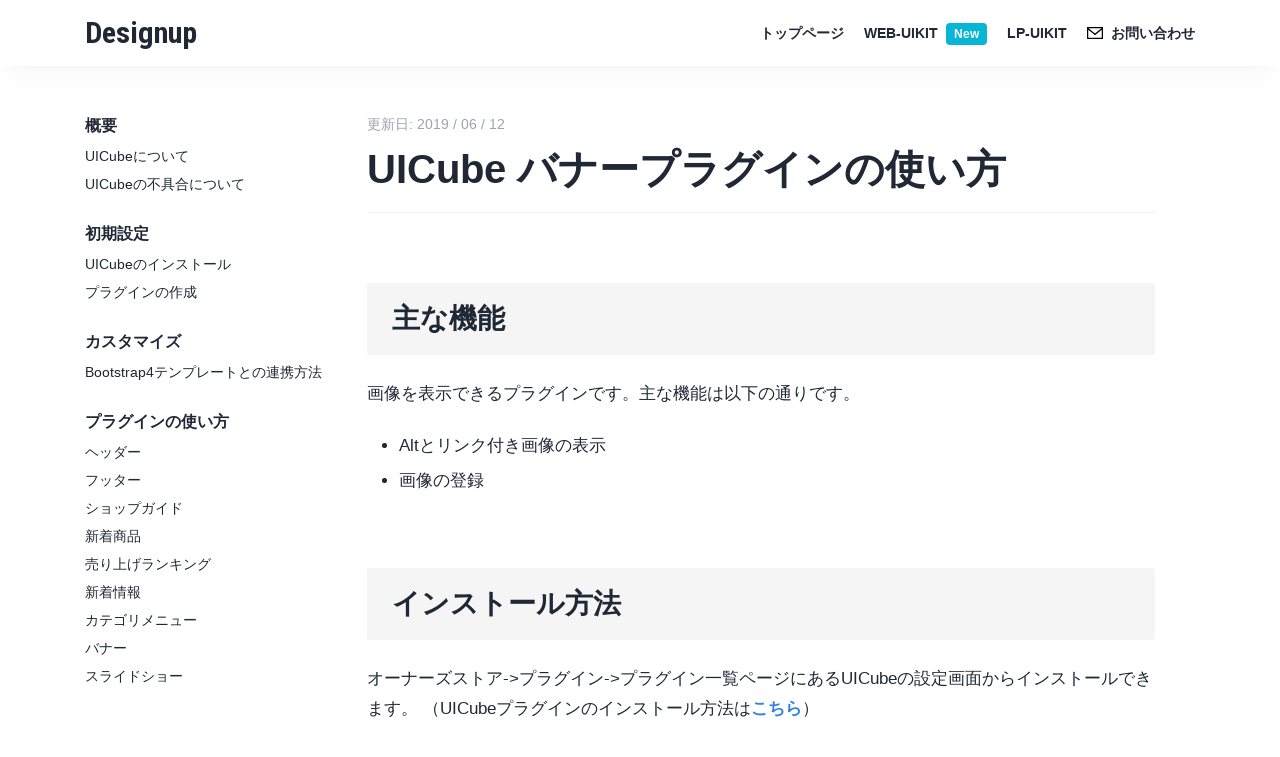

--- FILE ---
content_type: text/html; charset=utf-8
request_url: https://designup.jp/doc/uicube-banner.html
body_size: 13344
content:
<!DOCTYPE html><html lang="en"><head><meta charSet="utf-8"/><meta http-equiv="x-ua-compatible" content="ie=edge"/><meta name="viewport" content="width=device-width, initial-scale=1, shrink-to-fit=no"/><meta name="generator" content="Gatsby 5.14.1"/><meta name="description" content="UICubeドキュメント。 バナープラグインの使い方" data-gatsby-head="true"/><meta property="og:title" content="UICube バナープラグインの使い方" data-gatsby-head="true"/><meta property="og:description" content="UICubeドキュメント。 バナープラグインの使い方" data-gatsby-head="true"/><meta property="og:image" content="" data-gatsby-head="true"/><meta property="og:type" content="website" data-gatsby-head="true"/><meta name="twitter:card" content="summary" data-gatsby-head="true"/><meta name="twitter:creator" content="takeshi_du" data-gatsby-head="true"/><meta name="twitter:title" content="UICube バナープラグインの使い方" data-gatsby-head="true"/><meta name="twitter:description" content="UICubeドキュメント。 バナープラグインの使い方" data-gatsby-head="true"/><meta name="twitter:image" content="" data-gatsby-head="true"/><style data-href="/styles.ebde1f438513c5a42d7c.css" data-identity="gatsby-global-css">*,:after,:before{--tw-border-spacing-x:0;--tw-border-spacing-y:0;--tw-translate-x:0;--tw-translate-y:0;--tw-rotate:0;--tw-skew-x:0;--tw-skew-y:0;--tw-scale-x:1;--tw-scale-y:1;--tw-pan-x: ;--tw-pan-y: ;--tw-pinch-zoom: ;--tw-scroll-snap-strictness:proximity;--tw-gradient-from-position: ;--tw-gradient-via-position: ;--tw-gradient-to-position: ;--tw-ordinal: ;--tw-slashed-zero: ;--tw-numeric-figure: ;--tw-numeric-spacing: ;--tw-numeric-fraction: ;--tw-ring-inset: ;--tw-ring-offset-width:0px;--tw-ring-offset-color:#fff;--tw-ring-color:rgba(59,130,246,.5);--tw-ring-offset-shadow:0 0 #0000;--tw-ring-shadow:0 0 #0000;--tw-shadow:0 0 #0000;--tw-shadow-colored:0 0 #0000;--tw-blur: ;--tw-brightness: ;--tw-contrast: ;--tw-grayscale: ;--tw-hue-rotate: ;--tw-invert: ;--tw-saturate: ;--tw-sepia: ;--tw-drop-shadow: ;--tw-backdrop-blur: ;--tw-backdrop-brightness: ;--tw-backdrop-contrast: ;--tw-backdrop-grayscale: ;--tw-backdrop-hue-rotate: ;--tw-backdrop-invert: ;--tw-backdrop-opacity: ;--tw-backdrop-saturate: ;--tw-backdrop-sepia: ;--tw-contain-size: ;--tw-contain-layout: ;--tw-contain-paint: ;--tw-contain-style: }::backdrop{--tw-border-spacing-x:0;--tw-border-spacing-y:0;--tw-translate-x:0;--tw-translate-y:0;--tw-rotate:0;--tw-skew-x:0;--tw-skew-y:0;--tw-scale-x:1;--tw-scale-y:1;--tw-pan-x: ;--tw-pan-y: ;--tw-pinch-zoom: ;--tw-scroll-snap-strictness:proximity;--tw-gradient-from-position: ;--tw-gradient-via-position: ;--tw-gradient-to-position: ;--tw-ordinal: ;--tw-slashed-zero: ;--tw-numeric-figure: ;--tw-numeric-spacing: ;--tw-numeric-fraction: ;--tw-ring-inset: ;--tw-ring-offset-width:0px;--tw-ring-offset-color:#fff;--tw-ring-color:rgba(59,130,246,.5);--tw-ring-offset-shadow:0 0 #0000;--tw-ring-shadow:0 0 #0000;--tw-shadow:0 0 #0000;--tw-shadow-colored:0 0 #0000;--tw-blur: ;--tw-brightness: ;--tw-contrast: ;--tw-grayscale: ;--tw-hue-rotate: ;--tw-invert: ;--tw-saturate: ;--tw-sepia: ;--tw-drop-shadow: ;--tw-backdrop-blur: ;--tw-backdrop-brightness: ;--tw-backdrop-contrast: ;--tw-backdrop-grayscale: ;--tw-backdrop-hue-rotate: ;--tw-backdrop-invert: ;--tw-backdrop-opacity: ;--tw-backdrop-saturate: ;--tw-backdrop-sepia: ;--tw-contain-size: ;--tw-contain-layout: ;--tw-contain-paint: ;--tw-contain-style: }/*
! tailwindcss v3.4.17 | MIT License | https://tailwindcss.com
*/*,:after,:before{border:0 solid #e5e7eb;box-sizing:border-box}:after,:before{--tw-content:""}:host,html{-webkit-text-size-adjust:100%;font-feature-settings:normal;-webkit-tap-highlight-color:transparent;font-family:noto sans jp,sans-serif;font-variation-settings:normal;line-height:1.5;-moz-tab-size:4;-o-tab-size:4;tab-size:4}body{line-height:inherit;margin:0}hr{border-top-width:1px;color:inherit;height:0}abbr:where([title]){-webkit-text-decoration:underline dotted;text-decoration:underline dotted}h1,h2,h3,h4,h5,h6{font-size:inherit;font-weight:inherit}a{color:inherit;text-decoration:inherit}b,strong{font-weight:bolder}code,kbd,pre,samp{font-feature-settings:normal;font-family:ui-monospace,SFMono-Regular,Menlo,Monaco,Consolas,Liberation Mono,Courier New,monospace;font-size:1em;font-variation-settings:normal}small{font-size:80%}sub,sup{font-size:75%;line-height:0;position:relative;vertical-align:baseline}sub{bottom:-.25em}sup{top:-.5em}table{border-collapse:collapse;border-color:inherit;text-indent:0}button,input,optgroup,select,textarea{font-feature-settings:inherit;color:inherit;font-family:inherit;font-size:100%;font-variation-settings:inherit;font-weight:inherit;letter-spacing:inherit;line-height:inherit;margin:0;padding:0}button,select{text-transform:none}button,input:where([type=button]),input:where([type=reset]),input:where([type=submit]){-webkit-appearance:button;background-color:transparent;background-image:none}:-moz-focusring{outline:auto}:-moz-ui-invalid{box-shadow:none}progress{vertical-align:baseline}::-webkit-inner-spin-button,::-webkit-outer-spin-button{height:auto}[type=search]{-webkit-appearance:textfield;outline-offset:-2px}::-webkit-search-decoration{-webkit-appearance:none}::-webkit-file-upload-button{-webkit-appearance:button;font:inherit}summary{display:list-item}blockquote,dd,dl,figure,h1,h2,h3,h4,h5,h6,hr,p,pre{margin:0}fieldset{margin:0}fieldset,legend{padding:0}menu,ol,ul{list-style:none;margin:0;padding:0}dialog{padding:0}textarea{resize:vertical}input::-moz-placeholder,textarea::-moz-placeholder{color:#9ca3af;opacity:1}input::placeholder,textarea::placeholder{color:#9ca3af;opacity:1}[role=button],button{cursor:pointer}:disabled{cursor:default}audio,canvas,embed,iframe,img,object,svg,video{display:block;vertical-align:middle}img,video{height:auto;max-width:100%}[hidden]:where(:not([hidden=until-found])){display:none}.container{width:100%}@media (min-width:640px){.container{max-width:640px}}@media (min-width:768px){.container{max-width:768px}}@media (min-width:1024px){.container{max-width:1024px}}@media (min-width:1280px){.container{max-width:1280px}}.absolute{position:absolute}.relative{position:relative}.right-6{right:1.5rem}.top-0{top:0}.col-span-1{grid-column:span 1/span 1}.col-span-10{grid-column:span 10/span 10}.col-span-12{grid-column:span 12/span 12}.col-span-2{grid-column:span 2/span 2}.col-span-3{grid-column:span 3/span 3}.col-span-4{grid-column:span 4/span 4}.col-span-5{grid-column:span 5/span 5}.col-span-6{grid-column:span 6/span 6}.col-span-7{grid-column:span 7/span 7}.col-span-8{grid-column:span 8/span 8}.col-start-2{grid-column-start:2}.m-0{margin:0}.mx-2{margin-left:.5rem;margin-right:.5rem}.mx-auto{margin-left:auto;margin-right:auto}.my-12{margin-bottom:3rem;margin-top:3rem}.my-\[140px\]{margin-bottom:140px;margin-top:140px}.-ml-\[2px\]{margin-left:-2px}.-mr-\[2px\]{margin-right:-2px}.mb-0{margin-bottom:0}.mb-16{margin-bottom:4rem}.mb-3{margin-bottom:.75rem}.mb-5{margin-bottom:1.25rem}.mb-6{margin-bottom:1.5rem}.mb-7{margin-bottom:1.75rem}.mb-\[18px\]{margin-bottom:18px}.ml-1{margin-left:.25rem}.ml-2{margin-left:.5rem}.ml-3{margin-left:.75rem}.ml-\[12px\]{margin-left:12px}.ml-\[5px\]{margin-left:5px}.mr-1{margin-right:.25rem}.mr-3{margin-right:.75rem}.mt-1{margin-top:.25rem}.mt-10{margin-top:2.5rem}.mt-12{margin-top:3rem}.mt-14{margin-top:3.5rem}.mt-16{margin-top:4rem}.mt-2{margin-top:.5rem}.mt-20{margin-top:5rem}.mt-24{margin-top:6rem}.mt-3{margin-top:.75rem}.mt-4{margin-top:1rem}.mt-5{margin-top:1.25rem}.mt-6{margin-top:1.5rem}.mt-7{margin-top:1.75rem}.mt-8{margin-top:2rem}.mt-\[100px\]{margin-top:100px}.mt-\[10px\]{margin-top:10px}.mt-\[13px\]{margin-top:13px}.mt-\[140px\]{margin-top:140px}.mt-\[15px\]{margin-top:15px}.mt-\[20px\]{margin-top:20px}.mt-\[50px\]{margin-top:50px}.mt-\[5px\]{margin-top:5px}.block{display:block}.inline-block{display:inline-block}.flex{display:flex}.table{display:table}.grid{display:grid}.hidden{display:none}.h-10{height:2.5rem}.h-\[150px\]{height:150px}.h-\[200px\]{height:200px}.h-\[260px\]{height:260px}.h-\[300px\]{height:300px}.h-\[350px\]{height:350px}.h-\[398px\]{height:398px}.h-\[400px\]{height:400px}.h-auto{height:auto}.w-10{width:2.5rem}.w-2\/3{width:66.666667%}.w-20{width:5rem}.w-24{width:6rem}.w-4\/5{width:80%}.w-\[120px\]{width:120px}.w-\[16px\]{width:16px}.w-\[220px\]{width:220px}.w-full{width:100%}.max-w-screen-md{max-width:768px}.list-inside{list-style-position:inside}.list-disc{list-style-type:disc}.grid-cols-1{grid-template-columns:repeat(1,minmax(0,1fr))}.grid-cols-12{grid-template-columns:repeat(12,minmax(0,1fr))}.grid-cols-2{grid-template-columns:repeat(2,minmax(0,1fr))}.grid-cols-3{grid-template-columns:repeat(3,minmax(0,1fr))}.flex-col{flex-direction:column}.flex-wrap{flex-wrap:wrap}.items-center{align-items:center}.items-baseline{align-items:baseline}.justify-end{justify-content:flex-end}.justify-center{justify-content:center}.justify-between{justify-content:space-between}.gap-10{gap:2.5rem}.gap-12{gap:3rem}.gap-2{gap:.5rem}.gap-20{gap:5rem}.gap-3{gap:.75rem}.gap-4{gap:1rem}.gap-5{gap:1.25rem}.gap-6{gap:1.5rem}.gap-7{gap:1.75rem}.gap-8{gap:2rem}.gap-y-3{row-gap:.75rem}.space-x-2>:not([hidden])~:not([hidden]){--tw-space-x-reverse:0;margin-left:calc(.5rem*(1 - var(--tw-space-x-reverse)));margin-right:calc(.5rem*var(--tw-space-x-reverse))}.space-x-3>:not([hidden])~:not([hidden]){--tw-space-x-reverse:0;margin-left:calc(.75rem*(1 - var(--tw-space-x-reverse)));margin-right:calc(.75rem*var(--tw-space-x-reverse))}.space-y-1>:not([hidden])~:not([hidden]){--tw-space-y-reverse:0;margin-bottom:calc(.25rem*var(--tw-space-y-reverse));margin-top:calc(.25rem*(1 - var(--tw-space-y-reverse)))}.space-y-12>:not([hidden])~:not([hidden]){--tw-space-y-reverse:0;margin-bottom:calc(3rem*var(--tw-space-y-reverse));margin-top:calc(3rem*(1 - var(--tw-space-y-reverse)))}.space-y-2>:not([hidden])~:not([hidden]){--tw-space-y-reverse:0;margin-bottom:calc(.5rem*var(--tw-space-y-reverse));margin-top:calc(.5rem*(1 - var(--tw-space-y-reverse)))}.space-y-24>:not([hidden])~:not([hidden]){--tw-space-y-reverse:0;margin-bottom:calc(6rem*var(--tw-space-y-reverse));margin-top:calc(6rem*(1 - var(--tw-space-y-reverse)))}.space-y-4>:not([hidden])~:not([hidden]){--tw-space-y-reverse:0;margin-bottom:calc(1rem*var(--tw-space-y-reverse));margin-top:calc(1rem*(1 - var(--tw-space-y-reverse)))}.space-y-5>:not([hidden])~:not([hidden]){--tw-space-y-reverse:0;margin-bottom:calc(1.25rem*var(--tw-space-y-reverse));margin-top:calc(1.25rem*(1 - var(--tw-space-y-reverse)))}.space-y-6>:not([hidden])~:not([hidden]){--tw-space-y-reverse:0;margin-bottom:calc(1.5rem*var(--tw-space-y-reverse));margin-top:calc(1.5rem*(1 - var(--tw-space-y-reverse)))}.divide-y>:not([hidden])~:not([hidden]){--tw-divide-y-reverse:0;border-bottom-width:calc(1px*var(--tw-divide-y-reverse));border-top-width:calc(1px*(1 - var(--tw-divide-y-reverse)))}.divide-dashed>:not([hidden])~:not([hidden]){border-style:dashed}.self-start{align-self:flex-start}.overflow-auto{overflow:auto}.truncate{overflow:hidden;text-overflow:ellipsis;white-space:nowrap}.break-all{word-break:break-all}.rounded{border-radius:.25rem}.rounded-3xl{border-radius:1.5rem}.rounded-\[50px\]{border-radius:50px}.rounded-full{border-radius:9999px}.rounded-lg{border-radius:.5rem}.rounded-l{border-bottom-left-radius:.25rem;border-top-left-radius:.25rem}.rounded-r{border-bottom-right-radius:.25rem;border-top-right-radius:.25rem}.border{border-width:1px}.border-2{border-width:2px}.border-\[1px\]{border-width:1px}.border-\[3px\]{border-width:3px}.border-b{border-bottom-width:1px}.border-b-\[5px\]{border-bottom-width:5px}.border-t{border-top-width:1px}.border-\[\#131820\]{--tw-border-opacity:1;border-color:rgb(19 24 32/var(--tw-border-opacity,1))}.border-\[\#c32354\]{--tw-border-opacity:1;border-color:rgb(195 35 84/var(--tw-border-opacity,1))}.border-black{--tw-border-opacity:1;border-color:rgb(0 0 0/var(--tw-border-opacity,1))}.border-gray-200{--tw-border-opacity:1;border-color:rgb(229 231 235/var(--tw-border-opacity,1))}.border-gray-300{--tw-border-opacity:1;border-color:rgb(209 213 219/var(--tw-border-opacity,1))}.border-slate-100{--tw-border-opacity:1;border-color:rgb(241 245 249/var(--tw-border-opacity,1))}.border-slate-200{--tw-border-opacity:1;border-color:rgb(226 232 240/var(--tw-border-opacity,1))}.border-slate-300{--tw-border-opacity:1;border-color:rgb(203 213 225/var(--tw-border-opacity,1))}.bg-\[\#20242C\]{--tw-bg-opacity:1;background-color:rgb(32 36 44/var(--tw-bg-opacity,1))}.bg-\[\#202836\]{--tw-bg-opacity:1;background-color:rgb(32 40 54/var(--tw-bg-opacity,1))}.bg-\[\#f42e58\]{--tw-bg-opacity:1;background-color:rgb(244 46 88/var(--tw-bg-opacity,1))}.bg-black{--tw-bg-opacity:1;background-color:rgb(0 0 0/var(--tw-bg-opacity,1))}.bg-cyan-500{--tw-bg-opacity:1;background-color:rgb(6 182 212/var(--tw-bg-opacity,1))}.bg-gray-100{--tw-bg-opacity:1;background-color:rgb(243 244 246/var(--tw-bg-opacity,1))}.bg-indigo-600{--tw-bg-opacity:1;background-color:rgb(79 70 229/var(--tw-bg-opacity,1))}.bg-slate-100{--tw-bg-opacity:1;background-color:rgb(241 245 249/var(--tw-bg-opacity,1))}.bg-slate-200{--tw-bg-opacity:1;background-color:rgb(226 232 240/var(--tw-bg-opacity,1))}.fill-slate-500{fill:#64748b}.fill-white{fill:#fff}.object-cover{-o-object-fit:cover;object-fit:cover}.object-left{-o-object-position:left;object-position:left}.p-10{padding:2.5rem}.p-4{padding:1rem}.p-5{padding:1.25rem}.p-6{padding:1.5rem}.px-2{padding-left:.5rem;padding-right:.5rem}.px-3{padding-left:.75rem;padding-right:.75rem}.px-4{padding-left:1rem;padding-right:1rem}.px-5{padding-left:1.25rem;padding-right:1.25rem}.px-6{padding-left:1.5rem;padding-right:1.5rem}.px-8{padding-left:2rem;padding-right:2rem}.px-\[15px\]{padding-left:15px;padding-right:15px}.py-1{padding-bottom:.25rem;padding-top:.25rem}.py-14{padding-bottom:3.5rem;padding-top:3.5rem}.py-16{padding-bottom:4rem;padding-top:4rem}.py-2{padding-bottom:.5rem;padding-top:.5rem}.py-3{padding-bottom:.75rem;padding-top:.75rem}.py-4{padding-bottom:1rem;padding-top:1rem}.py-5{padding-bottom:1.25rem;padding-top:1.25rem}.py-\[12px\]{padding-bottom:12px;padding-top:12px}.py-\[15px\]{padding-bottom:15px;padding-top:15px}.py-\[180px\]{padding-bottom:180px;padding-top:180px}.py-\[20px\]{padding-bottom:20px;padding-top:20px}.py-\[30px\]{padding-bottom:30px;padding-top:30px}.py-\[5px\]{padding-bottom:5px;padding-top:5px}.py-\[80px\]{padding-bottom:80px;padding-top:80px}.pb-3{padding-bottom:.75rem}.pb-4{padding-bottom:1rem}.pb-5{padding-bottom:1.25rem}.pb-\[10px\]{padding-bottom:10px}.pl-10{padding-left:2.5rem}.pl-4{padding-left:1rem}.pl-5{padding-left:1.25rem}.pr-4{padding-right:1rem}.pt-14{padding-top:3.5rem}.pt-4{padding-top:1rem}.text-left{text-align:left}.text-center{text-align:center}.align-top{vertical-align:top}.font-sans{font-family:noto sans jp,sans-serif}.text-2xl{font-size:1.5rem;line-height:2rem}.text-3xl{font-size:1.875rem;line-height:2.25rem}.text-5xl{font-size:3rem;line-height:1}.text-\[12px\]{font-size:12px}.text-\[14px\]{font-size:14px}.text-\[20px\]{font-size:20px}.text-\[28px\]{font-size:28px}.text-\[32px\]{font-size:32px}.text-\[38px\]{font-size:38px}.text-\[60px\]{font-size:60px}.text-\[72px\]{font-size:72px}.text-lg{font-size:1.125rem;line-height:1.75rem}.text-sm{font-size:.875rem;line-height:1.25rem}.text-xl{font-size:1.25rem;line-height:1.75rem}.text-xs{font-size:.75rem;line-height:1rem}.font-black{font-weight:900}.font-bold{font-weight:700}.font-normal{font-weight:400}.capitalize{text-transform:capitalize}.leading-7{line-height:1.75rem}.leading-8{line-height:2rem}.leading-\[36px\]{line-height:36px}.leading-\[80px\]{line-height:80px}.leading-none{line-height:1}.tracking-wider{letter-spacing:.05em}.tracking-widest{letter-spacing:.1em}.text-\[\#DA223A\]{--tw-text-opacity:1;color:rgb(218 34 58/var(--tw-text-opacity,1))}.text-\[\#f2f2f2\]{--tw-text-opacity:1;color:rgb(242 242 242/var(--tw-text-opacity,1))}.text-black{--tw-text-opacity:1;color:rgb(0 0 0/var(--tw-text-opacity,1))}.text-gray-400{--tw-text-opacity:1;color:rgb(156 163 175/var(--tw-text-opacity,1))}.text-gray-500{--tw-text-opacity:1;color:rgb(107 114 128/var(--tw-text-opacity,1))}.text-gray-600{--tw-text-opacity:1;color:rgb(75 85 99/var(--tw-text-opacity,1))}.text-slate-500{--tw-text-opacity:1;color:rgb(100 116 139/var(--tw-text-opacity,1))}.text-white{--tw-text-opacity:1;color:rgb(255 255 255/var(--tw-text-opacity,1))}.line-through{text-decoration-line:line-through}.shadow-xl{--tw-shadow:0 20px 25px -5px rgba(0,0,0,.1),0 8px 10px -6px rgba(0,0,0,.1);--tw-shadow-colored:0 20px 25px -5px var(--tw-shadow-color),0 8px 10px -6px var(--tw-shadow-color);box-shadow:var(--tw-ring-offset-shadow,0 0 #0000),var(--tw-ring-shadow,0 0 #0000),var(--tw-shadow)}.shadow-black\/\[0\.02\]{--tw-shadow-color:rgba(0,0,0,.02);--tw-shadow:var(--tw-shadow-colored)}.filter{filter:var(--tw-blur) var(--tw-brightness) var(--tw-contrast) var(--tw-grayscale) var(--tw-hue-rotate) var(--tw-invert) var(--tw-saturate) var(--tw-sepia) var(--tw-drop-shadow)}.duration-300{transition-duration:.3s}.ease-out{transition-timing-function:cubic-bezier(0,0,.2,1)}.header-logo{font-family:Roboto Condensed,sans-serif}.global-wrapper{color:#202836;font-family:游ゴシック Medium,Yu Gothic Medium,游ゴシック体,YuGothic,ヒラギノ角ゴ ProN W3,Hiragino Kaku Gothic ProN,メイリオ,Meiryo,verdana,sans-serif}.global-wrapper a{transition:.2s}.global-wrapper a:hover{opacity:.8}.global-wrapper .container{max-width:1110px}@media (max-width:991.98px){.container{padding-left:20px;padding-right:20px}}main{overflow:hidden}.swiper.swiper-top{overflow:visible!important}.swiper-pagination-bullets.swiper-pagination-horizontal,.swiper-pagination-custom,.swiper-pagination-fraction,.swiper-top .swiper-horizontal>.swiper-pagination-bullets{bottom:-35px!important}.swiper-top .swiper-pagination-bullet{border-radius:3px!important;height:10px!important;opacity:.2;transition:.3s;vertical-align:middle;width:10px!important}.swiper-top .swiper-pagination-bullet-active{background:#202836!important;height:14px!important;opacity:1;width:14px!important}@media (max-width:891.98px){.article_breadcrumb_title{max-width:100px;overflow:hidden;text-overflow:ellipsis;white-space:nowrap}}.sidebar__header{position:relative}.article__toc-link{border:5px solid #eee;border-radius:4px;padding:24px;width:80%}@media (max-width:891.98px){.article__toc-link{width:100%}}.article__toc-link:before{content:"目次";font-size:20px;font-weight:700}.article__toc-link>ol{margin-top:1rem!important}.article__toc-link ol{list-style:none!important;list-style-position:inside!important;margin:0!important;padding:0!important}.article__toc-link p{margin:0!important}.article__toc-link ol ol{list-style:none;margin-bottom:0;padding-left:20px!important}.article__body{word-break:break-all}.article__body h2{background-color:#f5f5f5;border-radius:3px;font-size:28px;margin-top:70px;padding:15px 25px}.article__body h2,.article__body h3{font-weight:700;margin-bottom:1.5rem}.article__body h3{font-size:22px;line-height:1.3;margin-top:55px}.article__body h4{font-size:18px;font-weight:700;margin-bottom:10px;margin-top:30px}.article__body p{font-size:17px;line-height:1.8;margin-bottom:1.2rem}.article__body dl,.article__body ol,.article__body ul{margin-bottom:2rem;margin-top:0;padding-left:2rem}.article__body ul{list-style-type:disc}.article__body ol{list-style:auto}.article__body ol li,.article__body ul li{font-size:17px;padding:5px 0}.article__body a{color:#3381e8;font-weight:700}.article__body a:hover{border-bottom:1px solid}.article__body img{border:1px solid #eee;height:auto;max-width:100%}.article__body table{--bs-table-bg:transparent;--bs-table-accent-bg:transparent;--bs-table-striped-color:#212529;--bs-table-striped-bg:rgba(0,0,0,.05);--bs-table-active-color:#212529;--bs-table-active-bg:rgba(0,0,0,.1);--bs-table-hover-color:#212529;--bs-table-hover-bg:rgba(0,0,0,.075);border-color:#dee2e6;color:#212529;margin-bottom:1rem;vertical-align:top;width:100%}.article__body th{text-align:left}.article__body table>:not(caption)>*>*{border-bottom-width:1px;box-shadow:inset 0 0 0 9999px var(--bs-table-accent-bg);padding:.7rem .5rem}.article__body table>tbody{vertical-align:inherit}.article__body table>thead{vertical-align:bottom}.article__body table>:not(:last-child)>:last-child>*{border-bottom-color:currentColor}@media (max-width:891.98px){.article__body pre{max-width:340px}}.product__body{word-break:break-all}.product__body h2{font-size:24px;font-weight:700;margin-bottom:1.5rem;margin-top:60px}.product__body h2:first-child{margin-top:0}.product__body h3{font-size:20px;font-weight:700;margin-bottom:15px;margin-top:50px}.product__body h4{font-size:16px;font-weight:700;margin-bottom:10px;margin-top:30px}.product__body p{font-size:16px;line-height:1.8;margin-bottom:1.2rem}.product__body strong{display:block}.product__body dl,.product__body ol,.product__body ul{margin-bottom:2rem;margin-top:0;padding-left:2rem}.product__body ul{list-style-type:disc}.product__body ol{list-style:auto}.product__body ol li,.product__body ul li{font-size:17px;padding:5px 0}.product__body ol li p,.product__body ul li p{font-size:17px;line-height:1.8;margin-bottom:0}.product__body a{color:#3381e8;font-weight:700}.product__body a:hover{border-bottom:1px solid}.product__body img{border:1px solid #eee;height:auto;max-width:100%;width:72%}.product__body.product__lp img{width:100%}@media (max-width:991.98px){.du-drawer{background-color:#fff;display:none!important;height:100%;left:0;opacity:0;overflow-x:visible;overflow-y:scroll;padding:80px 15px;position:fixed;top:0;width:100%;z-index:10}.du-drawer ul li a{display:block;font-size:20px;padding:10px 0}.du-drawer__bar,.du-drawer__close{display:block!important}}.du-drawer.is-active{display:block!important;opacity:1}.du-btn-svg{position:relative}.du-btn-svg:after{bottom:0;content:"";left:0;position:absolute;right:0;top:0}.du-drawer__bar,.du-drawer__close{display:none;line-height:1;position:absolute}.du-drawer__bar{right:20px;top:20px}.du-drawer__bar span{background-color:#000;display:block;height:4px;margin-bottom:5px;width:30px}.du-drawer__bar span:last-child{margin-bottom:0}.du-drawer__close{height:40px;left:20px;position:absolute;top:20px;width:40px}.du-drawer__close span{background-color:#000;display:block;height:40px;left:50%;margin-bottom:5px;position:absolute;top:0;width:4px}.du-drawer__close span:first-child{transform:translateX(-50%) rotate(45deg)}.du-drawer__close span:nth-child(2){transform:translateX(-50%) rotate(-45deg)}.hover\:bg-black:hover{--tw-bg-opacity:1;background-color:rgb(0 0 0/var(--tw-bg-opacity,1))}.hover\:bg-slate-100:hover{--tw-bg-opacity:1;background-color:rgb(241 245 249/var(--tw-bg-opacity,1))}.hover\:bg-slate-300:hover{--tw-bg-opacity:1;background-color:rgb(203 213 225/var(--tw-bg-opacity,1))}.hover\:text-gray-400:hover{--tw-text-opacity:1;color:rgb(156 163 175/var(--tw-text-opacity,1))}.hover\:text-white:hover{--tw-text-opacity:1;color:rgb(255 255 255/var(--tw-text-opacity,1))}.hover\:underline:hover{text-decoration-line:underline}.hover\:opacity-70:hover{opacity:.7}.hover\:opacity-80:hover{opacity:.8}@media (min-width:768px){.md\:col-span-3{grid-column:span 3/span 3}.md\:col-span-4{grid-column:span 4/span 4}.md\:col-span-8{grid-column:span 8/span 8}.md\:col-span-9{grid-column:span 9/span 9}.md\:ml-6{margin-left:1.5rem}.md\:mt-0{margin-top:0}.md\:mt-14{margin-top:3.5rem}.md\:flex{display:flex}.md\:w-\[140px\]{width:140px}.md\:grid-cols-12{grid-template-columns:repeat(12,minmax(0,1fr))}.md\:grid-cols-3{grid-template-columns:repeat(3,minmax(0,1fr))}.md\:grid-cols-6{grid-template-columns:repeat(6,minmax(0,1fr))}.md\:text-sm{font-size:.875rem;line-height:1.25rem}.md\:text-xs{font-size:.75rem;line-height:1rem}}@media (min-width:1024px){.lg\:col-span-1{grid-column:span 1/span 1}.lg\:col-span-2{grid-column:span 2/span 2}.lg\:mb-0{margin-bottom:0}.lg\:mb-3{margin-bottom:.75rem}.lg\:ml-2{margin-left:.5rem}.lg\:mt-10{margin-top:2.5rem}.lg\:mt-3{margin-top:.75rem}.lg\:block{display:block}.lg\:flex{display:flex}.lg\:hidden{display:none}.lg\:flex-row{flex-direction:row}.lg\:space-x-4>:not([hidden])~:not([hidden]){--tw-space-x-reverse:0;margin-left:calc(1rem*(1 - var(--tw-space-x-reverse)));margin-right:calc(1rem*var(--tw-space-x-reverse))}.lg\:space-x-5>:not([hidden])~:not([hidden]){--tw-space-x-reverse:0;margin-left:calc(1.25rem*(1 - var(--tw-space-x-reverse)));margin-right:calc(1.25rem*var(--tw-space-x-reverse))}.lg\:space-y-0>:not([hidden])~:not([hidden]){--tw-space-y-reverse:0;margin-bottom:calc(0px*var(--tw-space-y-reverse));margin-top:calc(0px*(1 - var(--tw-space-y-reverse)))}.lg\:p-0{padding:0}.lg\:pl-10{padding-left:2.5rem}.lg\:pr-12{padding-right:3rem}.lg\:pr-4{padding-right:1rem}.lg\:pr-5{padding-right:1.25rem}.lg\:pr-8{padding-right:2rem}.lg\:text-\[32px\]{font-size:32px}.lg\:text-\[40px\]{font-size:40px}.lg\:text-\[48px\]{font-size:48px}.lg\:text-sm{font-size:.875rem;line-height:1.25rem}.lg\:text-xs{font-size:.75rem;line-height:1rem}.lg\:leading-\[46px\]{line-height:46px}.lg\:leading-\[52px\]{line-height:52px}}@media (min-width:1280px){.xl\:col-span-4{grid-column:span 4/span 4}.xl\:border{border-width:1px}.xl\:p-\[20px\]{padding:20px}.xl\:px-10{padding-left:2.5rem}.xl\:pr-10,.xl\:px-10{padding-right:2.5rem}.xl\:pr-12{padding-right:3rem}}code[class*=language-],pre[class*=language-]{word-wrap:normal;background:none;color:#000;font-family:Consolas,Monaco,Andale Mono,Ubuntu Mono,monospace;font-size:1em;-webkit-hyphens:none;hyphens:none;line-height:1.5;-moz-tab-size:4;-o-tab-size:4;tab-size:4;text-align:left;text-shadow:0 1px #fff;white-space:pre;word-break:normal;word-spacing:normal}code[class*=language-] ::-moz-selection,code[class*=language-]::-moz-selection,pre[class*=language-] ::-moz-selection,pre[class*=language-]::-moz-selection{background:#b3d4fc;text-shadow:none}code[class*=language-] ::selection,code[class*=language-]::selection,pre[class*=language-] ::selection,pre[class*=language-]::selection{background:#b3d4fc;text-shadow:none}@media print{code[class*=language-],pre[class*=language-]{text-shadow:none}}pre[class*=language-]{margin:.5em 0;overflow:auto;padding:1em}:not(pre)>code[class*=language-],pre[class*=language-]{background:#f5f2f0}:not(pre)>code[class*=language-]{border-radius:.3em;padding:.1em;white-space:normal}.token.cdata,.token.comment,.token.doctype,.token.prolog{color:#708090}.token.punctuation{color:#999}.token.namespace{opacity:.7}.token.boolean,.token.constant,.token.deleted,.token.number,.token.property,.token.symbol,.token.tag{color:#905}.token.attr-name,.token.builtin,.token.char,.token.inserted,.token.selector,.token.string{color:#690}.language-css .token.string,.style .token.string,.token.entity,.token.operator,.token.url{background:hsla(0,0%,100%,.5);color:#9a6e3a}.token.atrule,.token.attr-value,.token.keyword{color:#07a}.token.class-name,.token.function{color:#dd4a68}.token.important,.token.regex,.token.variable{color:#e90}.token.bold,.token.important{font-weight:700}.token.italic{font-style:italic}.token.entity{cursor:help}@font-face{font-family:swiper-icons;font-style:normal;font-weight:400;src:url("data:application/font-woff;charset=utf-8;base64, [base64]//wADZ2x5ZgAAAywAAADMAAAD2MHtryVoZWFkAAABbAAAADAAAAA2E2+eoWhoZWEAAAGcAAAAHwAAACQC9gDzaG10eAAAAigAAAAZAAAArgJkABFsb2NhAAAC0AAAAFoAAABaFQAUGG1heHAAAAG8AAAAHwAAACAAcABAbmFtZQAAA/gAAAE5AAACXvFdBwlwb3N0AAAFNAAAAGIAAACE5s74hXjaY2BkYGAAYpf5Hu/j+W2+MnAzMYDAzaX6QjD6/4//Bxj5GA8AuRwMYGkAPywL13jaY2BkYGA88P8Agx4j+/8fQDYfA1AEBWgDAIB2BOoAeNpjYGRgYNBh4GdgYgABEMnIABJzYNADCQAACWgAsQB42mNgYfzCOIGBlYGB0YcxjYGBwR1Kf2WQZGhhYGBiYGVmgAFGBiQQkOaawtDAoMBQxXjg/wEGPcYDDA4wNUA2CCgwsAAAO4EL6gAAeNpj2M0gyAACqxgGNWBkZ2D4/wMA+xkDdgAAAHjaY2BgYGaAYBkGRgYQiAHyGMF8FgYHIM3DwMHABGQrMOgyWDLEM1T9/w8UBfEMgLzE////P/5//f/V/xv+r4eaAAeMbAxwIUYmIMHEgKYAYjUcsDAwsLKxc3BycfPw8jEQA/[base64]/uznmfPFBNODM2K7MTQ45YEAZqGP81AmGGcF3iPqOop0r1SPTaTbVkfUe4HXj97wYE+yNwWYxwWu4v1ugWHgo3S1XdZEVqWM7ET0cfnLGxWfkgR42o2PvWrDMBSFj/IHLaF0zKjRgdiVMwScNRAoWUoH78Y2icB/yIY09An6AH2Bdu/UB+yxopYshQiEvnvu0dURgDt8QeC8PDw7Fpji3fEA4z/PEJ6YOB5hKh4dj3EvXhxPqH/SKUY3rJ7srZ4FZnh1PMAtPhwP6fl2PMJMPDgeQ4rY8YT6Gzao0eAEA409DuggmTnFnOcSCiEiLMgxCiTI6Cq5DZUd3Qmp10vO0LaLTd2cjN4fOumlc7lUYbSQcZFkutRG7g6JKZKy0RmdLY680CDnEJ+UMkpFFe1RN7nxdVpXrC4aTtnaurOnYercZg2YVmLN/d/gczfEimrE/fs/bOuq29Zmn8tloORaXgZgGa78yO9/cnXm2BpaGvq25Dv9S4E9+5SIc9PqupJKhYFSSl47+Qcr1mYNAAAAeNptw0cKwkAAAMDZJA8Q7OUJvkLsPfZ6zFVERPy8qHh2YER+3i/BP83vIBLLySsoKimrqKqpa2hp6+jq6RsYGhmbmJqZSy0sraxtbO3sHRydnEMU4uR6yx7JJXveP7WrDycAAAAAAAH//wACeNpjYGRgYOABYhkgZgJCZgZNBkYGLQZtIJsFLMYAAAw3ALgAeNolizEKgDAQBCchRbC2sFER0YD6qVQiBCv/H9ezGI6Z5XBAw8CBK/m5iQQVauVbXLnOrMZv2oLdKFa8Pjuru2hJzGabmOSLzNMzvutpB3N42mNgZGBg4GKQYzBhYMxJLMlj4GBgAYow/P/PAJJhLM6sSoWKfWCAAwDAjgbRAAB42mNgYGBkAIIbCZo5IPrmUn0hGA0AO8EFTQAA")}:root{--swiper-theme-color:#007aff}.swiper,swiper-container{display:block;list-style:none;margin-left:auto;margin-right:auto;overflow:hidden;padding:0;position:relative;z-index:1}.swiper-vertical>.swiper-wrapper{flex-direction:column}.swiper-wrapper{box-sizing:content-box;display:flex;height:100%;position:relative;transition-property:transform;transition-timing-function:var(--swiper-wrapper-transition-timing-function,initial);width:100%;z-index:1}.swiper-android .swiper-slide,.swiper-wrapper{transform:translateZ(0)}.swiper-horizontal{touch-action:pan-y}.swiper-vertical{touch-action:pan-x}.swiper-slide,swiper-slide{display:block;flex-shrink:0;height:100%;position:relative;transition-property:transform;width:100%}.swiper-slide-invisible-blank{visibility:hidden}.swiper-autoheight,.swiper-autoheight .swiper-slide{height:auto}.swiper-autoheight .swiper-wrapper{align-items:flex-start;transition-property:transform,height}.swiper-backface-hidden .swiper-slide{backface-visibility:hidden;transform:translateZ(0)}.swiper-3d.swiper-css-mode .swiper-wrapper{perspective:1200px}.swiper-3d .swiper-wrapper{transform-style:preserve-3d}.swiper-3d{perspective:1200px}.swiper-3d .swiper-cube-shadow,.swiper-3d .swiper-slide,.swiper-3d .swiper-slide-shadow,.swiper-3d .swiper-slide-shadow-bottom,.swiper-3d .swiper-slide-shadow-left,.swiper-3d .swiper-slide-shadow-right,.swiper-3d .swiper-slide-shadow-top{transform-style:preserve-3d}.swiper-3d .swiper-slide-shadow,.swiper-3d .swiper-slide-shadow-bottom,.swiper-3d .swiper-slide-shadow-left,.swiper-3d .swiper-slide-shadow-right,.swiper-3d .swiper-slide-shadow-top{height:100%;left:0;pointer-events:none;position:absolute;top:0;width:100%;z-index:10}.swiper-3d .swiper-slide-shadow{background:rgba(0,0,0,.15)}.swiper-3d .swiper-slide-shadow-left{background-image:linear-gradient(270deg,rgba(0,0,0,.5),transparent)}.swiper-3d .swiper-slide-shadow-right{background-image:linear-gradient(90deg,rgba(0,0,0,.5),transparent)}.swiper-3d .swiper-slide-shadow-top{background-image:linear-gradient(0deg,rgba(0,0,0,.5),transparent)}.swiper-3d .swiper-slide-shadow-bottom{background-image:linear-gradient(180deg,rgba(0,0,0,.5),transparent)}.swiper-css-mode>.swiper-wrapper{-ms-overflow-style:none;overflow:auto;scrollbar-width:none}.swiper-css-mode>.swiper-wrapper::-webkit-scrollbar{display:none}.swiper-css-mode>.swiper-wrapper>.swiper-slide{scroll-snap-align:start start}.swiper-horizontal.swiper-css-mode>.swiper-wrapper{scroll-snap-type:x mandatory}.swiper-vertical.swiper-css-mode>.swiper-wrapper{scroll-snap-type:y mandatory}.swiper-css-mode.swiper-free-mode>.swiper-wrapper{scroll-snap-type:none}.swiper-css-mode.swiper-free-mode>.swiper-wrapper>.swiper-slide{scroll-snap-align:none}.swiper-centered>.swiper-wrapper:before{content:"";flex-shrink:0;order:9999}.swiper-centered>.swiper-wrapper>.swiper-slide{scroll-snap-align:center center;scroll-snap-stop:always}.swiper-centered.swiper-horizontal>.swiper-wrapper>.swiper-slide:first-child{margin-inline-start:var(--swiper-centered-offset-before)}.swiper-centered.swiper-horizontal>.swiper-wrapper:before{height:100%;min-height:1px;width:var(--swiper-centered-offset-after)}.swiper-centered.swiper-vertical>.swiper-wrapper>.swiper-slide:first-child{margin-block-start:var(--swiper-centered-offset-before)}.swiper-centered.swiper-vertical>.swiper-wrapper:before{height:var(--swiper-centered-offset-after);min-width:1px;width:100%}.swiper-lazy-preloader{border:4px solid var(--swiper-preloader-color,var(--swiper-theme-color));border-radius:50%;border-top:4px solid transparent;box-sizing:border-box;height:42px;left:50%;margin-left:-21px;margin-top:-21px;position:absolute;top:50%;transform-origin:50%;width:42px;z-index:10}.swiper-watch-progress .swiper-slide-visible .swiper-lazy-preloader,.swiper:not(.swiper-watch-progress) .swiper-lazy-preloader,swiper-container:not(.swiper-watch-progress) .swiper-lazy-preloader{animation:swiper-preloader-spin 1s linear infinite}.swiper-lazy-preloader-white{--swiper-preloader-color:#fff}.swiper-lazy-preloader-black{--swiper-preloader-color:#000}@keyframes swiper-preloader-spin{0%{transform:rotate(0deg)}to{transform:rotate(1turn)}}.swiper-pagination{position:absolute;text-align:center;transform:translateZ(0);transition:opacity .3s;z-index:10}.swiper-pagination.swiper-pagination-hidden{opacity:0}.swiper-pagination-disabled>.swiper-pagination,.swiper-pagination.swiper-pagination-disabled{display:none!important}.swiper-horizontal>.swiper-pagination-bullets,.swiper-pagination-bullets.swiper-pagination-horizontal,.swiper-pagination-custom,.swiper-pagination-fraction{bottom:var(--swiper-pagination-bottom,8px);left:0;top:var(--swiper-pagination-top,auto);width:100%}.swiper-pagination-bullets-dynamic{font-size:0;overflow:hidden}.swiper-pagination-bullets-dynamic .swiper-pagination-bullet{position:relative;transform:scale(.33)}.swiper-pagination-bullets-dynamic .swiper-pagination-bullet-active,.swiper-pagination-bullets-dynamic .swiper-pagination-bullet-active-main{transform:scale(1)}.swiper-pagination-bullets-dynamic .swiper-pagination-bullet-active-prev{transform:scale(.66)}.swiper-pagination-bullets-dynamic .swiper-pagination-bullet-active-prev-prev{transform:scale(.33)}.swiper-pagination-bullets-dynamic .swiper-pagination-bullet-active-next{transform:scale(.66)}.swiper-pagination-bullets-dynamic .swiper-pagination-bullet-active-next-next{transform:scale(.33)}.swiper-pagination-bullet{background:var(--swiper-pagination-bullet-inactive-color,#000);border-radius:var(--swiper-pagination-bullet-border-radius,50%);display:inline-block;height:var(--swiper-pagination-bullet-height,var(--swiper-pagination-bullet-size,8px));opacity:var(--swiper-pagination-bullet-inactive-opacity,.2);width:var(--swiper-pagination-bullet-width,var(--swiper-pagination-bullet-size,8px))}button.swiper-pagination-bullet{-webkit-appearance:none;-moz-appearance:none;appearance:none;border:none;box-shadow:none;margin:0;padding:0}.swiper-pagination-clickable .swiper-pagination-bullet{cursor:pointer}.swiper-pagination-bullet:only-child{display:none!important}.swiper-pagination-bullet-active{background:var(--swiper-pagination-color,var(--swiper-theme-color));opacity:var(--swiper-pagination-bullet-opacity,1)}.swiper-pagination-vertical.swiper-pagination-bullets,.swiper-vertical>.swiper-pagination-bullets{left:var(--swiper-pagination-left,auto);right:var(--swiper-pagination-right,8px);top:50%;transform:translate3d(0,-50%,0)}.swiper-pagination-vertical.swiper-pagination-bullets .swiper-pagination-bullet,.swiper-vertical>.swiper-pagination-bullets .swiper-pagination-bullet{display:block;margin:var(--swiper-pagination-bullet-vertical-gap,6px) 0}.swiper-pagination-vertical.swiper-pagination-bullets.swiper-pagination-bullets-dynamic,.swiper-vertical>.swiper-pagination-bullets.swiper-pagination-bullets-dynamic{top:50%;transform:translateY(-50%);width:8px}.swiper-pagination-vertical.swiper-pagination-bullets.swiper-pagination-bullets-dynamic .swiper-pagination-bullet,.swiper-vertical>.swiper-pagination-bullets.swiper-pagination-bullets-dynamic .swiper-pagination-bullet{display:inline-block;transition:transform .2s,top .2s}.swiper-horizontal>.swiper-pagination-bullets .swiper-pagination-bullet,.swiper-pagination-horizontal.swiper-pagination-bullets .swiper-pagination-bullet{margin:0 var(--swiper-pagination-bullet-horizontal-gap,4px)}.swiper-horizontal>.swiper-pagination-bullets.swiper-pagination-bullets-dynamic,.swiper-pagination-horizontal.swiper-pagination-bullets.swiper-pagination-bullets-dynamic{left:50%;transform:translateX(-50%);white-space:nowrap}.swiper-horizontal>.swiper-pagination-bullets.swiper-pagination-bullets-dynamic .swiper-pagination-bullet,.swiper-pagination-horizontal.swiper-pagination-bullets.swiper-pagination-bullets-dynamic .swiper-pagination-bullet{transition:transform .2s,left .2s}.swiper-horizontal.swiper-rtl>.swiper-pagination-bullets-dynamic .swiper-pagination-bullet,:host(.swiper-horizontal.swiper-rtl) .swiper-pagination-bullets-dynamic .swiper-pagination-bullet{transition:transform .2s,right .2s}.swiper-pagination-fraction{color:var(--swiper-pagination-fraction-color,inherit)}.swiper-pagination-progressbar{background:var(--swiper-pagination-progressbar-bg-color,rgba(0,0,0,.25));position:absolute}.swiper-pagination-progressbar .swiper-pagination-progressbar-fill{background:var(--swiper-pagination-color,var(--swiper-theme-color));height:100%;left:0;position:absolute;top:0;transform:scale(0);transform-origin:left top;width:100%}.swiper-rtl .swiper-pagination-progressbar .swiper-pagination-progressbar-fill{transform-origin:right top}.swiper-horizontal>.swiper-pagination-progressbar,.swiper-pagination-progressbar.swiper-pagination-horizontal,.swiper-pagination-progressbar.swiper-pagination-vertical.swiper-pagination-progressbar-opposite,.swiper-vertical>.swiper-pagination-progressbar.swiper-pagination-progressbar-opposite{height:var(--swiper-pagination-progressbar-size,4px);left:0;top:0;width:100%}.swiper-horizontal>.swiper-pagination-progressbar.swiper-pagination-progressbar-opposite,.swiper-pagination-progressbar.swiper-pagination-horizontal.swiper-pagination-progressbar-opposite,.swiper-pagination-progressbar.swiper-pagination-vertical,.swiper-vertical>.swiper-pagination-progressbar{height:100%;left:0;top:0;width:var(--swiper-pagination-progressbar-size,4px)}.swiper-pagination-lock{display:none}</style><link rel="sitemap" type="application/xml" href="/sitemap-index.xml"/><style>.gatsby-image-wrapper{position:relative;overflow:hidden}.gatsby-image-wrapper picture.object-fit-polyfill{position:static!important}.gatsby-image-wrapper img{bottom:0;height:100%;left:0;margin:0;max-width:none;padding:0;position:absolute;right:0;top:0;width:100%;object-fit:cover}.gatsby-image-wrapper [data-main-image]{opacity:0;transform:translateZ(0);transition:opacity .25s linear;will-change:opacity}.gatsby-image-wrapper-constrained{display:inline-block;vertical-align:top}</style><noscript><style>.gatsby-image-wrapper noscript [data-main-image]{opacity:1!important}.gatsby-image-wrapper [data-placeholder-image]{opacity:0!important}</style></noscript><script type="module">const e="undefined"!=typeof HTMLImageElement&&"loading"in HTMLImageElement.prototype;e&&document.body.addEventListener("load",(function(e){const t=e.target;if(void 0===t.dataset.mainImage)return;if(void 0===t.dataset.gatsbyImageSsr)return;let a=null,n=t;for(;null===a&&n;)void 0!==n.parentNode.dataset.gatsbyImageWrapper&&(a=n.parentNode),n=n.parentNode;const o=a.querySelector("[data-placeholder-image]"),r=new Image;r.src=t.currentSrc,r.decode().catch((()=>{})).then((()=>{t.style.opacity=1,o&&(o.style.opacity=0,o.style.transition="opacity 500ms linear")}))}),!0);</script><link rel="canonical" href="https://designup.jp/doc/uicube-banner.html" data-baseprotocol="https:" data-basehost="designup.jp"/><style type="text/css">
    .anchor.before {
      position: absolute;
      top: 0;
      left: 0;
      transform: translateX(-100%);
      padding-right: 4px;
    }
    .anchor.after {
      display: inline-block;
      padding-left: 4px;
    }
    h1 .anchor svg,
    h2 .anchor svg,
    h3 .anchor svg,
    h4 .anchor svg,
    h5 .anchor svg,
    h6 .anchor svg {
      visibility: hidden;
    }
    h1:hover .anchor svg,
    h2:hover .anchor svg,
    h3:hover .anchor svg,
    h4:hover .anchor svg,
    h5:hover .anchor svg,
    h6:hover .anchor svg,
    h1 .anchor:focus svg,
    h2 .anchor:focus svg,
    h3 .anchor:focus svg,
    h4 .anchor:focus svg,
    h5 .anchor:focus svg,
    h6 .anchor:focus svg {
      visibility: visible;
    }
  </style><script>
    document.addEventListener("DOMContentLoaded", function(event) {
      var hash = window.decodeURI(location.hash.replace('#', ''))
      if (hash !== '') {
        var element = document.getElementById(hash)
        if (element) {
          var scrollTop = window.pageYOffset || document.documentElement.scrollTop || document.body.scrollTop
          var clientTop = document.documentElement.clientTop || document.body.clientTop || 0
          var offset = element.getBoundingClientRect().top + scrollTop - clientTop
          // Wait for the browser to finish rendering before scrolling.
          setTimeout((function() {
            window.scrollTo(0, offset - 0)
          }), 0)
        }
      }
    })
  </script><script>(function(w,d,s,l,i){w[l]=w[l]||[];w[l].push({'gtm.start': new Date().getTime(),event:'gtm.js'});var f=d.getElementsByTagName(s)[0], j=d.createElement(s),dl=l!='dataLayer'?'&l='+l:'';j.async=true;j.src= 'https://www.googletagmanager.com/gtm.js?id='+i+dl+'';f.parentNode.insertBefore(j,f); })(window,document,'script','dataLayer', 'GTM-TCVH7RC');</script><link rel="icon" href="/favicon-32x32.png?v=1f6a75d259cc9f3ee173973a405ccbcc" type="image/png"/><link rel="manifest" href="/manifest.webmanifest" crossorigin="anonymous"/><link rel="apple-touch-icon" sizes="48x48" href="/icons/icon-48x48.png?v=1f6a75d259cc9f3ee173973a405ccbcc"/><link rel="apple-touch-icon" sizes="72x72" href="/icons/icon-72x72.png?v=1f6a75d259cc9f3ee173973a405ccbcc"/><link rel="apple-touch-icon" sizes="96x96" href="/icons/icon-96x96.png?v=1f6a75d259cc9f3ee173973a405ccbcc"/><link rel="apple-touch-icon" sizes="144x144" href="/icons/icon-144x144.png?v=1f6a75d259cc9f3ee173973a405ccbcc"/><link rel="apple-touch-icon" sizes="192x192" href="/icons/icon-192x192.png?v=1f6a75d259cc9f3ee173973a405ccbcc"/><link rel="apple-touch-icon" sizes="256x256" href="/icons/icon-256x256.png?v=1f6a75d259cc9f3ee173973a405ccbcc"/><link rel="apple-touch-icon" sizes="384x384" href="/icons/icon-384x384.png?v=1f6a75d259cc9f3ee173973a405ccbcc"/><link rel="apple-touch-icon" sizes="512x512" href="/icons/icon-512x512.png?v=1f6a75d259cc9f3ee173973a405ccbcc"/><title data-gatsby-head="true">UICube バナープラグインの使い方 | Designup</title><link rel="canonical" href="https://designup.jp/doc/uicube-banner.html" data-gatsby-head="true"/><link rel="apple-touch-icon" sizes="180x180" href="/apple-touch-icon.png" data-gatsby-head="true"/><link rel="icon" type="image/png" sizes="32x32" href="/favicon-32x32.png" data-gatsby-head="true"/><link rel="icon" type="image/png" sizes="16x16" href="/favicon-16x16.png" data-gatsby-head="true"/><link rel="manifest" href="/site.webmanifest" data-gatsby-head="true"/><link rel="preconnect" href="https://fonts.googleapis.com" data-gatsby-head="true"/><link rel="preconnect" href="https://fonts.gstatic.com" data-gatsby-head="true"/><link href="https://fonts.googleapis.com/css2?family=Roboto+Condensed:wght@700&amp;display=swap" rel="stylesheet" data-gatsby-head="true"/></head><body><noscript><iframe src="https://www.googletagmanager.com/ns.html?id=GTM-TCVH7RC" height="0" width="0" style="display: none; visibility: hidden" aria-hidden="true"></iframe></noscript><div id="___gatsby"><div style="outline:none" tabindex="-1" id="gatsby-focus-wrapper"><div class="global-wrapper" data-is-root-path="false"><header class="shadow-xl shadow-black/[0.02]"><div class="container mx-auto py-[15px]"><div class="flex justify-between items-center"><div class="headerbar"><a class="header-logo text-3xl" href="/">Designup</a><a class="du-btn-svg du-drawer__bar" href="#header" data-toggle="drawer" data-target="du-drawer-header"><span></span><span></span><span></span></a></div><nav class="du-drawer flex justify-between items-center "><a class="du-btn-svg du-drawer__close" href="#header" data-toggle="drawer" data-target="du-drawer-header"><span></span><span></span></a><ul class="flex flex-col lg:flex-row lg:space-x-5 text-lg lg:text-sm font-bold"><li class="p-4 lg:p-0"><a class="click__header-nav" href="/">トップページ</a></li><li class="p-4 lg:p-0"><a class="click__header-nav" href="/product-web-uikit.html">WEB-UIKIT <span class="ml-1 py-1 px-2 rounded leading-none text-xs font-bold bg-cyan-500 text-white">New</span></a></li><li class="p-4 lg:p-0"><a class="click__header-nav" href="/product-lp-uikit.html">LP-UIKIT</a></li><li class="p-4 lg:p-0"><a class="click__header-nav flex items-center" href="/contact.html"><svg class="hidden lg:block" xmlns="http://www.w3.org/2000/svg" width="16" height="16" viewBox="0 0 24 24"><path d="M0 3v18h24v-18h-24zm21.518 2l-9.518 7.713-9.518-7.713h19.036zm-19.518 14v-11.817l10 8.104 10-8.104v11.817h-20z"></path></svg><span class="lg:ml-2">お問い合わせ</span></a></li></ul></nav></div></div></header><main><div class="container mx-auto mt-12"><div class="grid md:grid-cols-12 gap-5"><aside class="doc-sidebar md:col-span-3"><p class="font-bold mb-0">概要</p><ul class="mb-7 mt-2 space-y-2 text-sm"><li class="nav-item"><a href="/doc/uicube.html">UICubeについて</a></li><li class="nav-item"><a href="/doc/uicube-bug.html">UICubeの不具合について</a></li></ul><p class="font-bold mb-0">初期設定</p><ul class="mb-7 mt-2 space-y-2 text-sm"><li class="nav-item"><a href="/doc/uicube-install.html">UICubeのインストール</a></li><li class="nav-item"><a href="/doc/uicube-install-plugin.html">プラグインの作成</a></li></ul><p class="font-bold mb-0">カスタマイズ</p><ul class="mb-7 mt-2 space-y-2 text-sm"><li class="nav-item"><a href="/doc/bootcube-uicube.html">Bootstrap4テンプレートとの連携方法</a></li></ul><p class="font-bold mb-0">プラグインの使い方</p><ul class="mb-7 mt-2 space-y-2 text-sm"><li class="nav-item"><a href="/doc/uicube-header.html">ヘッダー</a></li><li class="nav-item"><a href="/doc/uicube-footer.html">フッター</a></li><li class="nav-item"><a href="/doc/uicube-shopguide.html">ショップガイド</a></li><li class="nav-item"><a href="/doc/uicube-new-item.html">新着商品</a></li><li class="nav-item"><a href="/doc/uicube-rank-item.html">売り上げランキング</a></li><li class="nav-item"><a href="/doc/uicube-news.html">新着情報</a></li><li class="nav-item"><a href="/doc/uicube-menu.html">カテゴリメニュー</a></li><li class="nav-item"><a aria-current="page" class="" href="/doc/uicube-banner.html">バナー</a></li><li class="nav-item"><a href="/doc/uicube-slider.html">スライドショー</a></li></ul></aside><div class="md:col-span-9 lg:pr-5 xl:pr-10"><article class="blog-post"><header class="border-b border-slate-100 pb-5"><p class="mb-0 text-sm text-gray-400">更新日: <!-- -->2019 / 06 / 12</p><h1 class="leading-[36px] lg:leading-[46px] mt-3 text-[28px] lg:text-[40px] font-bold">UICube バナープラグインの使い方</h1></header><section class="article__body mt-12"><h2 id="主な機能" style="position:relative;"><a href="#%E4%B8%BB%E3%81%AA%E6%A9%9F%E8%83%BD" aria-label="主な機能 permalink" class="anchor before"><svg aria-hidden="true" focusable="false" height="16" version="1.1" viewBox="0 0 16 16" width="16"><path fill-rule="evenodd" d="M4 9h1v1H4c-1.5 0-3-1.69-3-3.5S2.55 3 4 3h4c1.45 0 3 1.69 3 3.5 0 1.41-.91 2.72-2 3.25V8.59c.58-.45 1-1.27 1-2.09C10 5.22 8.98 4 8 4H4c-.98 0-2 1.22-2 2.5S3 9 4 9zm9-3h-1v1h1c1 0 2 1.22 2 2.5S13.98 12 13 12H9c-.98 0-2-1.22-2-2.5 0-.83.42-1.64 1-2.09V6.25c-1.09.53-2 1.84-2 3.25C6 11.31 7.55 13 9 13h4c1.45 0 3-1.69 3-3.5S14.5 6 13 6z"></path></svg></a>主な機能</h2>
<p>画像を表示できるプラグインです。主な機能は以下の通りです。</p>
<ul>
<li>Altとリンク付き画像の表示</li>
<li>画像の登録</li>
</ul>
<h2 id="インストール方法" style="position:relative;"><a href="#%E3%82%A4%E3%83%B3%E3%82%B9%E3%83%88%E3%83%BC%E3%83%AB%E6%96%B9%E6%B3%95" aria-label="インストール方法 permalink" class="anchor before"><svg aria-hidden="true" focusable="false" height="16" version="1.1" viewBox="0 0 16 16" width="16"><path fill-rule="evenodd" d="M4 9h1v1H4c-1.5 0-3-1.69-3-3.5S2.55 3 4 3h4c1.45 0 3 1.69 3 3.5 0 1.41-.91 2.72-2 3.25V8.59c.58-.45 1-1.27 1-2.09C10 5.22 8.98 4 8 4H4c-.98 0-2 1.22-2 2.5S3 9 4 9zm9-3h-1v1h1c1 0 2 1.22 2 2.5S13.98 12 13 12H9c-.98 0-2-1.22-2-2.5 0-.83.42-1.64 1-2.09V6.25c-1.09.53-2 1.84-2 3.25C6 11.31 7.55 13 9 13h4c1.45 0 3-1.69 3-3.5S14.5 6 13 6z"></path></svg></a>インストール方法</h2>
<p>オーナーズストア->プラグイン->プラグイン一覧ページにあるUICubeの設定画面からインストールできます。
（UICubeプラグインのインストール方法は<a href="../doc/uicube-install-plugin.html">こちら</a>）</p>
<h2 id="設定方法と設定項目" style="position:relative;"><a href="#%E8%A8%AD%E5%AE%9A%E6%96%B9%E6%B3%95%E3%81%A8%E8%A8%AD%E5%AE%9A%E9%A0%85%E7%9B%AE" aria-label="設定方法と設定項目 permalink" class="anchor before"><svg aria-hidden="true" focusable="false" height="16" version="1.1" viewBox="0 0 16 16" width="16"><path fill-rule="evenodd" d="M4 9h1v1H4c-1.5 0-3-1.69-3-3.5S2.55 3 4 3h4c1.45 0 3 1.69 3 3.5 0 1.41-.91 2.72-2 3.25V8.59c.58-.45 1-1.27 1-2.09C10 5.22 8.98 4 8 4H4c-.98 0-2 1.22-2 2.5S3 9 4 9zm9-3h-1v1h1c1 0 2 1.22 2 2.5S13.98 12 13 12H9c-.98 0-2-1.22-2-2.5 0-.83.42-1.64 1-2.09V6.25c-1.09.53-2 1.84-2 3.25C6 11.31 7.55 13 9 13h4c1.45 0 3-1.69 3-3.5S14.5 6 13 6z"></path></svg></a>設定方法と設定項目</h2>
<p>オーナーズストア->プラグイン->プラグイン一覧ページでプラグインの設定アイコンをクリックし、設定画面を開いてください。設定画面で設定ボタンを押すと記入内容が保存され、ページに反映されます。</p>
<ul>
<li>見出し: 見出しを入力してください。</li>
<li>見出しの表示: 見出しの表示非表示を選択できます。</li>
<li>説明文の表示: 説明文を表示したい場合は「する」を選択してください。</li>
</ul>
<p>
            <img src='https://storage.designup.jp/doc/uicube/plugins/banner-1.png' alt='設定方法と設定項目' loading='lazy' />
          </p>
<h3 id="画像の登録" style="position:relative;"><a href="#%E7%94%BB%E5%83%8F%E3%81%AE%E7%99%BB%E9%8C%B2" aria-label="画像の登録 permalink" class="anchor before"><svg aria-hidden="true" focusable="false" height="16" version="1.1" viewBox="0 0 16 16" width="16"><path fill-rule="evenodd" d="M4 9h1v1H4c-1.5 0-3-1.69-3-3.5S2.55 3 4 3h4c1.45 0 3 1.69 3 3.5 0 1.41-.91 2.72-2 3.25V8.59c.58-.45 1-1.27 1-2.09C10 5.22 8.98 4 8 4H4c-.98 0-2 1.22-2 2.5S3 9 4 9zm9-3h-1v1h1c1 0 2 1.22 2 2.5S13.98 12 13 12H9c-.98 0-2-1.22-2-2.5 0-.83.42-1.64 1-2.09V6.25c-1.09.53-2 1.84-2 3.25C6 11.31 7.55 13 9 13h4c1.45 0 3-1.69 3-3.5S14.5 6 13 6z"></path></svg></a>画像の登録</h3>
<ul>
<li>画像URL: 画像のパスを入力してください。</li>
<li>画像Alt: 画像のAlt属性に入れたいテキストを入力してください。</li>
<li>画像説明文（HTML可）: 画像の下部に表示したい説明文を入力してください。</li>
<li>画像リンク: 画像につけたいリンクがあれば入力してください。</li>
<li>列数（モバイル）: モバイル画面で表示する列数を選択してください。</li>
<li>列数（PC）: PC画面で表示する列数を選択してください。</li>
</ul>
<p>
            <img src='https://storage.designup.jp/doc/uicube/plugins/banner-2.png' alt='設定方法と設定項目' loading='lazy' />
          </p>
<h3 id="画像の登録について" style="position:relative;"><a href="#%E7%94%BB%E5%83%8F%E3%81%AE%E7%99%BB%E9%8C%B2%E3%81%AB%E3%81%A4%E3%81%84%E3%81%A6" aria-label="画像の登録について permalink" class="anchor before"><svg aria-hidden="true" focusable="false" height="16" version="1.1" viewBox="0 0 16 16" width="16"><path fill-rule="evenodd" d="M4 9h1v1H4c-1.5 0-3-1.69-3-3.5S2.55 3 4 3h4c1.45 0 3 1.69 3 3.5 0 1.41-.91 2.72-2 3.25V8.59c.58-.45 1-1.27 1-2.09C10 5.22 8.98 4 8 4H4c-.98 0-2 1.22-2 2.5S3 9 4 9zm9-3h-1v1h1c1 0 2 1.22 2 2.5S13.98 12 13 12H9c-.98 0-2-1.22-2-2.5 0-.83.42-1.64 1-2.09V6.25c-1.09.53-2 1.84-2 3.25C6 11.31 7.55 13 9 13h4c1.45 0 3-1.69 3-3.5S14.5 6 13 6z"></path></svg></a>画像の登録について</h3>
<p>画像は管理画面の、コンテンツ管理->ファイル管理からアップロードできます。画像のパスは<code class="language-text">html/user_data/</code>以降のパスを入力してください。</p>
<p>記入例）html/user_data/shop-image/header-logo.jpg の場合、
shop-image/header-logo.jpg と記入してください。</p>
<p>列数は画像１つ１つに対して指定できます。画像を３列で並べたい場合は３つの画像に対してそれぞれ３列を指定してください。</p>
<p>登録した画像は再編集や削除ができます（ここで削除しても元の画像が削除されることはありません）。</p>
<h2 id="設置方法" style="position:relative;"><a href="#%E8%A8%AD%E7%BD%AE%E6%96%B9%E6%B3%95" aria-label="設置方法 permalink" class="anchor before"><svg aria-hidden="true" focusable="false" height="16" version="1.1" viewBox="0 0 16 16" width="16"><path fill-rule="evenodd" d="M4 9h1v1H4c-1.5 0-3-1.69-3-3.5S2.55 3 4 3h4c1.45 0 3 1.69 3 3.5 0 1.41-.91 2.72-2 3.25V8.59c.58-.45 1-1.27 1-2.09C10 5.22 8.98 4 8 4H4c-.98 0-2 1.22-2 2.5S3 9 4 9zm9-3h-1v1h1c1 0 2 1.22 2 2.5S13.98 12 13 12H9c-.98 0-2-1.22-2-2.5 0-.83.42-1.64 1-2.09V6.25c-1.09.53-2 1.84-2 3.25C6 11.31 7.55 13 9 13h4c1.45 0 3-1.69 3-3.5S14.5 6 13 6z"></path></svg></a>設置方法</h2>
<p>コンテンツ管理->レイアウト管理で編集したいレイアウトをクリックし、レイアウト編集ページを表示してください。</p>
<p>インストールしたプラグインをmainエリアに移動してください。</p>
<p>
            <img src='https://storage.designup.jp/doc/uicube/plugins/banner-3.png' alt='設定方法と設定項目' loading='lazy' />
          </p>
<p>移動が完了したら、登録ボタンを押してレイアウトの変更を完了してください。
問題なければ以下のように表示されます。</p>
<h2 id="レイアウト" style="position:relative;"><a href="#%E3%83%AC%E3%82%A4%E3%82%A2%E3%82%A6%E3%83%88" aria-label="レイアウト permalink" class="anchor before"><svg aria-hidden="true" focusable="false" height="16" version="1.1" viewBox="0 0 16 16" width="16"><path fill-rule="evenodd" d="M4 9h1v1H4c-1.5 0-3-1.69-3-3.5S2.55 3 4 3h4c1.45 0 3 1.69 3 3.5 0 1.41-.91 2.72-2 3.25V8.59c.58-.45 1-1.27 1-2.09C10 5.22 8.98 4 8 4H4c-.98 0-2 1.22-2 2.5S3 9 4 9zm9-3h-1v1h1c1 0 2 1.22 2 2.5S13.98 12 13 12H9c-.98 0-2-1.22-2-2.5 0-.83.42-1.64 1-2.09V6.25c-1.09.53-2 1.84-2 3.25C6 11.31 7.55 13 9 13h4c1.45 0 3-1.69 3-3.5S14.5 6 13 6z"></path></svg></a>レイアウト</h2>
<p>
            <img src='https://storage.designup.jp/doc/uicube/plugins/banner-type-1.png' alt='レイアウト' loading='lazy' />
          </p></section></article></div></div></div></main><footer class="bg-[#20242C] mt-[100px] py-[80px]"><div class="container mx-auto"><div class="grid grid-cols-12 gap-6"><div class="col-span-4"><a class="header-logo text-5xl text-white" href="/">Designup</a><p class="mt-6 text-white leading-7">WebサイトやLPネットショップまでホームページを自分で作る人のための情報メディア。おしゃれなテンプレートや無料のデザインツールの使い方などを紹介します。</p><p class="mt-7 text-sm text-white">© 2024 designup.jp</p></div><div class="col-span-8"><div class="flex gap-12 justify-end"><div><p class="text-lg font-bold text-[#f2f2f2]">Blog</p><ul class="mt-4 flex flex-col space-y-4 text-sm text-[#f2f2f2]"><li><a href="/homepage/">ホームページの作り方</a></li><li><a href="/html_css/">HTML&amp;CSS 入門ガイド</a></li><li><a href="/figma/">初心者のFigma入門</a></li><li><a href="/studio/">STUDIO Web制作ガイド</a></li><li><a href="/eccube/">EC-CUBE4 ECサイト構築</a></li></ul></div><div><p class="text-lg font-bold text-[#f2f2f2]">Category</p><ul class="mt-4 flex flex-col space-y-4 text-sm text-[#f2f2f2]"><li><a href="/coding/">コーディング</a></li><li><a href="/tools/">デザインツール</a></li><li><a href="/sozai/">デザイン素材</a></li><li><a href="/base/">BASE</a></li><li><a href="/elementor/">Elementor</a></li><li><a href="/wordpress/">Wordpress</a></li><li><a href="/shopify/">Shopify</a></li></ul></div><div><p class="text-lg font-bold text-[#f2f2f2]">Shop</p><ul class="mt-4 flex flex-col space-y-4 text-sm text-[#f2f2f2]"><li><a href="/product-web-uikit.html">WEB-UIKIT</a></li><li><a href="/product-lp-uikit.html">LP-UIKIT</a></li><li><a href="/product-bootcube2.html">Bootcube2</a></li><li><a href="/products/">テンプレート一覧</a></li><li><a href="/ui/">UI</a></li></ul></div><div><p class="text-lg font-bold text-[#f2f2f2]">Guide</p><ul class="mt-4 flex flex-col space-y-4 text-sm text-[#f2f2f2]"><li><a href="/guide.html">ご利用ガイド</a></li><li><a href="/contact.html">お問い合わせ</a></li><li><a href="/term.html">ご利用規約</a></li><li><a href="/shop.html">特定商取引法の表記</a></li><li><a href="/privacy.html">プライバシーポリシー</a></li></ul></div></div></div></div></div></footer></div></div><div id="gatsby-announcer" style="position:absolute;top:0;width:1px;height:1px;padding:0;overflow:hidden;clip:rect(0, 0, 0, 0);white-space:nowrap;border:0" aria-live="assertive" aria-atomic="true"></div></div><script id="gatsby-script-loader">/*<![CDATA[*/window.pagePath="/doc/uicube-banner.html";/*]]>*/</script><!-- slice-start id="_gatsby-scripts-1" -->
          <script
            id="gatsby-chunk-mapping"
          >
            window.___chunkMapping="{\"app\":[\"/app-032cf1b55fca67f74b43.js\"],\"component---src-pages-404-js\":[\"/component---src-pages-404-js-8c83094a7d081b8883c2.js\"],\"component---src-pages-index-js\":[\"/component---src-pages-index-js-b0c02633d3e5990f4106.js\"],\"component---src-pages-products-js\":[\"/component---src-pages-products-js-7b11d7667d5bd86531fb.js\"],\"component---src-pages-topics-js\":[\"/component---src-pages-topics-js-47777288458aa0aaafc8.js\"],\"component---src-pages-ui-index-js\":[\"/component---src-pages-ui-index-js-24a1bef0fa147c2d1d09.js\"],\"component---src-pages-work-js\":[\"/component---src-pages-work-js-ce0e90ffb28b22b2838d.js\"],\"component---src-templates-blog-category-js\":[\"/component---src-templates-blog-category-js-3c5081dc99f350498ced.js\"],\"component---src-templates-category-ui-js\":[\"/component---src-templates-category-ui-js-8251528db0f9d5023ea0.js\"],\"component---src-templates-list-product-js\":[\"/component---src-templates-list-product-js-71b33fc264fb3160e68d.js\"],\"component---src-templates-post-blog-js\":[\"/component---src-templates-post-blog-js-0857ced0a6164195caaa.js\"],\"component---src-templates-post-doc-js\":[\"/component---src-templates-post-doc-js-8b5bcae697684a84e54d.js\"],\"component---src-templates-post-page-js\":[\"/component---src-templates-post-page-js-108f6d045145559ffc0e.js\"],\"component---src-templates-post-product-js\":[\"/component---src-templates-post-product-js-7adea339a585fed9aec3.js\"],\"component---src-templates-post-ui-js\":[\"/component---src-templates-post-ui-js-13e3e986e9026a76f4df.js\"]}";
          </script>
        <script>window.___webpackCompilationHash="cddee4eb3b5d0b499bcf";</script><script src="/webpack-runtime-1623dc1682cf415913bb.js" async></script><script src="/framework-1e99f3a671b040f20568.js" async></script><script src="/app-032cf1b55fca67f74b43.js" async></script><!-- slice-end id="_gatsby-scripts-1" --></body></html>

--- FILE ---
content_type: text/javascript; charset=utf-8
request_url: https://designup.jp/component---src-templates-post-doc-js-8b5bcae697684a84e54d.js
body_size: 2993
content:
"use strict";(self.webpackChunkgatsby_starter_blog=self.webpackChunkgatsby_starter_blog||[]).push([[783],{9084:function(e,t,a){var l=a(6540),n=a(8693);t.A=e=>{var t,a,m;let{description:c,lang:r,meta:i,title:s,image:o="",pageUrl:E,siteUrl:u,post:d,schemaType:p=!1}=e;const{site:b}=(0,n.useStaticQuery)("2841359383"),h=c||b.siteMetadata.description,g=null===(t=b.siteMetadata)||void 0===t?void 0:t.title;let f=!1;return"blog"===p?f={"@context":"http://schema.org","@type":"BlogPosting",mainEntityOfPage:{"@type":"WebPage","@id":""+E},url:""+E,articleSection:""+d.frontmatter.category,headline:""+d.frontmatter.title,description:""+d.frontmatter.description,image:[""+o],datePublished:""+d.frontmatter.date,dateModified:""+d.frontmatter.lastmod,author:{"@type":"Person",name:"takeshi sugimori",url:"https://twitter.com/takeshi_du"},publisher:{"@type":"Organization",name:"Designup"}}:"product"===p&&(f={"@context":"https://schema.org/","@type":"Product",name:""+d.frontmatter.title,image:[""+o],description:""+d.frontmatter.description,sku:""+d.frontmatter.item_name,brand:{"@type":"Brand",name:"Designup"},review:{},aggregateRating:{},offers:{"@type":"Offer",url:""+E,priceCurrency:"JPY",price:""+d.frontmatter.price,priceValidUntil:""+d.frontmatter.date,itemCondition:"https://schema.org/NewCondition",availability:"https://schema.org/InStock"}}),l.createElement(l.Fragment,null,l.createElement("title",null,g?s+" | "+g:s),l.createElement("link",{rel:"canonical",href:E}),l.createElement("meta",{name:"description",content:h}),l.createElement("meta",{property:"og:title",content:s}),l.createElement("meta",{property:"og:description",content:h}),l.createElement("meta",{property:"og:image",content:o}),l.createElement("meta",{property:"og:type",content:"website"}),l.createElement("meta",{name:"twitter:card",content:"summary"}),l.createElement("meta",{name:"twitter:creator",content:(null===(a=b.siteMetadata)||void 0===a||null===(m=a.social)||void 0===m?void 0:m.twitter)||""}),l.createElement("meta",{name:"twitter:title",content:s}),l.createElement("meta",{name:"twitter:description",content:h}),l.createElement("meta",{name:"twitter:image",content:o}),l.createElement("link",{rel:"apple-touch-icon",sizes:"180x180",href:"/apple-touch-icon.png"}),l.createElement("link",{rel:"icon",type:"image/png",sizes:"32x32",href:"/favicon-32x32.png"}),l.createElement("link",{rel:"icon",type:"image/png",sizes:"16x16",href:"/favicon-16x16.png"}),l.createElement("link",{rel:"manifest",href:"/site.webmanifest"}),l.createElement("link",{rel:"preconnect",href:"https://fonts.googleapis.com"}),l.createElement("link",{rel:"preconnect",href:"https://fonts.gstatic.com",crossorigin:!0}),l.createElement("link",{href:"https://fonts.googleapis.com/css2?family=Roboto+Condensed:wght@700&display=swap",rel:"stylesheet"}),!1!==f&&l.createElement("script",{type:"application/ld+json"},JSON.stringify(f)))}},6972:function(e,t,a){a.d(t,{A:function(){return r}});var l=a(6540),n=a(8693);var m=e=>{let{location:t,title:a}=e;const m="/"===t.pathname;let c;const{0:r,1:i}=(0,l.useState)(!1);return c=m?l.createElement("h1",{className:"font-bold"},l.createElement(n.Link,{className:"header-logo text-3xl",to:"/"},"Designup")):l.createElement(n.Link,{className:"header-logo text-3xl",to:"/"},"Designup"),l.createElement("header",{className:"shadow-xl shadow-black/[0.02]"},l.createElement("div",{className:"container mx-auto py-[15px]"},l.createElement("div",{className:"flex justify-between items-center"},l.createElement("div",{className:"headerbar"},c,l.createElement("a",{className:"du-btn-svg du-drawer__bar",onClick:()=>i(!r),href:"#header","data-toggle":"drawer","data-target":"du-drawer-header"},l.createElement("span",null),l.createElement("span",null),l.createElement("span",null))),l.createElement("nav",{className:"du-drawer flex justify-between items-center "+(r?"is-active":"")},l.createElement("a",{className:"du-btn-svg du-drawer__close",onClick:()=>i(!r),href:"#header","data-toggle":"drawer","data-target":"du-drawer-header"},l.createElement("span",null),l.createElement("span",null)),l.createElement("ul",{className:"flex flex-col lg:flex-row lg:space-x-5 text-lg lg:text-sm font-bold"},l.createElement("li",{className:"p-4 lg:p-0"},l.createElement(n.Link,{className:"click__header-nav",to:"/"},"トップページ")),l.createElement("li",{className:"p-4 lg:p-0"},l.createElement(n.Link,{className:"click__header-nav",to:"/product-web-uikit.html"},"WEB-UIKIT ",l.createElement("span",{className:"ml-1 py-1 px-2 rounded leading-none text-xs font-bold bg-cyan-500 text-white"},"New"))),l.createElement("li",{className:"p-4 lg:p-0"},l.createElement(n.Link,{className:"click__header-nav",to:"/product-lp-uikit.html"},"LP-UIKIT")),l.createElement("li",{className:"p-4 lg:p-0"},l.createElement(n.Link,{className:"click__header-nav flex items-center",to:"/contact.html"},l.createElement("svg",{className:"hidden lg:block",xmlns:"http://www.w3.org/2000/svg",width:"16",height:"16",viewBox:"0 0 24 24"},l.createElement("path",{d:"M0 3v18h24v-18h-24zm21.518 2l-9.518 7.713-9.518-7.713h19.036zm-19.518 14v-11.817l10 8.104 10-8.104v11.817h-20z"})),l.createElement("span",{className:"lg:ml-2"},"お問い合わせ"))))))))};var c=()=>l.createElement("footer",{className:"bg-[#20242C] mt-[100px] py-[80px]"},l.createElement("div",{className:"container mx-auto"},l.createElement("div",{className:"grid grid-cols-12 gap-6"},l.createElement("div",{className:"col-span-4"},l.createElement(n.Link,{className:"header-logo text-5xl text-white",to:"/"},"Designup"),l.createElement("p",{className:"mt-6 text-white leading-7"},"WebサイトやLPネットショップまでホームページを自分で作る人のための情報メディア。おしゃれなテンプレートや無料のデザインツールの使い方などを紹介します。"),l.createElement("p",{className:"mt-7 text-sm text-white"},"© 2024 designup.jp")),l.createElement("div",{className:"col-span-8"},l.createElement("div",{className:"flex gap-12 justify-end"},l.createElement("div",null,l.createElement("p",{className:"text-lg font-bold text-[#f2f2f2]"},"Blog"),l.createElement("ul",{className:"mt-4 flex flex-col space-y-4 text-sm text-[#f2f2f2]"},l.createElement("li",null,l.createElement(n.Link,{to:"/homepage"},"ホームページの作り方")),l.createElement("li",null,l.createElement(n.Link,{to:"/html_css"},"HTML&CSS 入門ガイド")),l.createElement("li",null,l.createElement(n.Link,{to:"/figma"},"初心者のFigma入門")),l.createElement("li",null,l.createElement(n.Link,{to:"/studio"},"STUDIO Web制作ガイド")),l.createElement("li",null,l.createElement(n.Link,{to:"/eccube"},"EC-CUBE4 ECサイト構築")))),l.createElement("div",null,l.createElement("p",{className:"text-lg font-bold text-[#f2f2f2]"},"Category"),l.createElement("ul",{className:"mt-4 flex flex-col space-y-4 text-sm text-[#f2f2f2]"},l.createElement("li",null,l.createElement(n.Link,{to:"/coding"},"コーディング")),l.createElement("li",null,l.createElement(n.Link,{to:"/tools"},"デザインツール")),l.createElement("li",null,l.createElement(n.Link,{to:"/sozai"},"デザイン素材")),l.createElement("li",null,l.createElement(n.Link,{to:"/base"},"BASE")),l.createElement("li",null,l.createElement(n.Link,{to:"/elementor"},"Elementor")),l.createElement("li",null,l.createElement(n.Link,{to:"/wordpress"},"Wordpress")),l.createElement("li",null,l.createElement(n.Link,{to:"/shopify"},"Shopify")))),l.createElement("div",null,l.createElement("p",{className:"text-lg font-bold text-[#f2f2f2]"},"Shop"),l.createElement("ul",{className:"mt-4 flex flex-col space-y-4 text-sm text-[#f2f2f2]"},l.createElement("li",null,l.createElement(n.Link,{to:"/product-web-uikit.html"},"WEB-UIKIT")),l.createElement("li",null,l.createElement(n.Link,{to:"/product-lp-uikit.html"},"LP-UIKIT")),l.createElement("li",null,l.createElement(n.Link,{to:"/product-bootcube2.html"},"Bootcube2")),l.createElement("li",null,l.createElement(n.Link,{to:"/products"},"テンプレート一覧")),l.createElement("li",null,l.createElement(n.Link,{to:"/ui"},"UI")))),l.createElement("div",null,l.createElement("p",{className:"text-lg font-bold text-[#f2f2f2]"},"Guide"),l.createElement("ul",{className:"mt-4 flex flex-col space-y-4 text-sm text-[#f2f2f2]"},l.createElement("li",null,l.createElement(n.Link,{to:"/guide.html"},"ご利用ガイド")),l.createElement("li",null,l.createElement(n.Link,{to:"/contact.html"},"お問い合わせ")),l.createElement("li",null,l.createElement(n.Link,{to:"/term.html"},"ご利用規約")),l.createElement("li",null,l.createElement(n.Link,{to:"/shop.html"},"特定商取引法の表記")),l.createElement("li",null,l.createElement(n.Link,{to:"/privacy.html"},"プライバシーポリシー")))))))));var r=e=>{let{location:t,title:a,children:n}=e;const r="/"===t.pathname;return l.createElement("div",{className:"global-wrapper","data-is-root-path":r},l.createElement(m,{location:t,title:a}),l.createElement("main",null,n),l.createElement(c,null))}},7302:function(e,t,a){a.r(t),a.d(t,{Head:function(){return E},default:function(){return u}});var l=a(6540),n=a(6972),m=a(9084),c=a(8693);var r=()=>l.createElement("aside",{className:"doc-sidebar md:col-span-3"},l.createElement("p",{className:"font-bold mb-0"},"概要"),l.createElement("ul",{className:"mb-7 mt-2 space-y-2 text-sm"},l.createElement("li",{className:"nav-item"},l.createElement(c.Link,{to:"/doc/uicube.html"},"UICubeについて")),l.createElement("li",{className:"nav-item"},l.createElement(c.Link,{to:"/doc/uicube-bug.html"},"UICubeの不具合について"))),l.createElement("p",{className:"font-bold mb-0"},"初期設定"),l.createElement("ul",{className:"mb-7 mt-2 space-y-2 text-sm"},l.createElement("li",{className:"nav-item"},l.createElement(c.Link,{to:"/doc/uicube-install.html"},"UICubeのインストール")),l.createElement("li",{className:"nav-item"},l.createElement(c.Link,{to:"/doc/uicube-install-plugin.html"},"プラグインの作成"))),l.createElement("p",{className:"font-bold mb-0"},"カスタマイズ"),l.createElement("ul",{className:"mb-7 mt-2 space-y-2 text-sm"},l.createElement("li",{className:"nav-item"},l.createElement(c.Link,{to:"/doc/bootcube-uicube.html"},"Bootstrap4テンプレートとの連携方法"))),l.createElement("p",{className:"font-bold mb-0"},"プラグインの使い方"),l.createElement("ul",{className:"mb-7 mt-2 space-y-2 text-sm"},l.createElement("li",{className:"nav-item"},l.createElement(c.Link,{to:"/doc/uicube-header.html"},"ヘッダー")),l.createElement("li",{className:"nav-item"},l.createElement(c.Link,{to:"/doc/uicube-footer.html"},"フッター")),l.createElement("li",{className:"nav-item"},l.createElement(c.Link,{to:"/doc/uicube-shopguide.html"},"ショップガイド")),l.createElement("li",{className:"nav-item"},l.createElement(c.Link,{to:"/doc/uicube-new-item.html"},"新着商品")),l.createElement("li",{className:"nav-item"},l.createElement(c.Link,{to:"/doc/uicube-rank-item.html"},"売り上げランキング")),l.createElement("li",{className:"nav-item"},l.createElement(c.Link,{to:"/doc/uicube-news.html"},"新着情報")),l.createElement("li",{className:"nav-item"},l.createElement(c.Link,{to:"/doc/uicube-menu.html"},"カテゴリメニュー")),l.createElement("li",{className:"nav-item"},l.createElement(c.Link,{to:"/doc/uicube-banner.html"},"バナー")),l.createElement("li",{className:"nav-item"},l.createElement(c.Link,{to:"/doc/uicube-slider.html"},"スライドショー"))));var i=()=>l.createElement("aside",{className:"doc-sidebar md:col-span-3"},l.createElement("nav",null,l.createElement("p",{class:"text-[14px] font-bold pb-[10px] mb-[18px]"},"概要"),l.createElement("ul",{class:"text-[14px] space-y-6 pl-4"},l.createElement("li",null,l.createElement("a",{class:"hover:text-gray-400",href:"../doc/bootcube.html"},"BootCube2について")),l.createElement("li",null,l.createElement("a",{class:"hover:text-gray-400",href:"../doc/bootcube-plugin-error.html"},"不具合について"))),l.createElement("p",{class:"text-[14px] font-bold pb-[10px] mt-7 mb-[18px]"},"初期設定"),l.createElement("ul",{class:"text-[14px] space-y-6 pl-4"},l.createElement("li",null,l.createElement("a",{class:"hover:text-gray-400",href:"../doc/bootcube-install.html"},"インストール方法"))),l.createElement("p",{class:"text-[14px] font-bold pb-[10px] mt-7 mb-[18px]"},"使い方"),l.createElement("ul",{class:"text-[14px] space-y-6 pl-4"},l.createElement("li",null,l.createElement("a",{class:"hover:text-gray-400",href:"../doc/bootcube-use-plugin.html"},"プラグインの使い方")),l.createElement("li",null,l.createElement("a",{class:"hover:text-gray-400",href:"../doc/bootcube-layout.html"},"レイアウト一覧")),l.createElement("li",null,l.createElement("a",{class:"hover:text-gray-400",href:"../doc/bootcube-recommend.html"},"おすすめ商品の表示")),l.createElement("li",null,l.createElement("a",{class:"hover:text-gray-400",href:"../doc/bootcube-new.html"},"新着商品の表示"))),l.createElement("p",{class:"text-[14px] font-bold pb-[10px] mt-7 mb-[18px]"},"カスタマイズ"),l.createElement("ul",{class:"text-[14px] space-y-6 pl-4"},l.createElement("li",null,l.createElement("a",{class:"hover:text-gray-400",href:"../doc/bootcube-uicube.html"},"UICubeとの連携")))));var s=()=>l.createElement("aside",{className:"doc-sidebar md:col-span-3"},l.createElement("p",{className:"font-bold mb-0"},"概要"),l.createElement("ul",{className:"mb-7 mt-2 space-y-2 text-sm"},l.createElement("li",{className:"nav-item"},l.createElement(c.Link,{to:"/doc/uikit.html"},"UIKITについて")),l.createElement("li",{className:"nav-item"},l.createElement(c.Link,{to:"/doc/uikit-about-update.html"},"アップデート内容"))),l.createElement("p",{className:"font-bold mb-0"},"初期設定"),l.createElement("ul",{className:"mb-7 mt-2 space-y-2 text-sm"},l.createElement("li",{className:"nav-item"},l.createElement(c.Link,{to:"/doc/uikit-install-figma.html"},"Figmaファイルのインポート"))),l.createElement("p",{className:"font-bold mb-0"},"テンプレートの使い方"),l.createElement("ul",{className:"mb-7 mt-2 space-y-2 text-sm"},l.createElement("li",{className:"nav-item"},l.createElement(c.Link,{to:"/doc/uikit-about-components.html"},"コンポーネントの分類")),l.createElement("li",{className:"nav-item"},l.createElement(c.Link,{to:"/doc/uikit-about-theme.html"},"テーマとスタイル")),l.createElement("li",{className:"nav-item"},l.createElement(c.Link,{to:"/doc/uikit-use-design.html"},"デザインの作り方")),l.createElement("li",{className:"nav-item"},l.createElement(c.Link,{to:"/doc/uikit-use-html.html"},"HTML化の流れ"))));var o=()=>l.createElement("aside",{className:"doc-sidebar md:col-span-3"},l.createElement("p",{className:"font-bold mb-0"},"概要"),l.createElement("ul",{className:"mb-7 mt-2 space-y-2 text-sm"},l.createElement("li",{className:"nav-item"},l.createElement(c.Link,{to:"/doc/webuikit.html"},"WEB-UIKITについて")),l.createElement("li",{className:"nav-item"},l.createElement(c.Link,{to:"/doc/webuikit-about-update.html"},"アップデート内容"))),l.createElement("p",{className:"font-bold mb-0"},"初期設定"),l.createElement("ul",{className:"mb-7 mt-2 space-y-2 text-sm"},l.createElement("li",{className:"nav-item"},l.createElement(c.Link,{to:"/doc/webuikit-install-figma.html"},"Figmaファイルのインポート"))),l.createElement("p",{className:"font-bold mb-0"},"テンプレートの使い方"),l.createElement("ul",{className:"mb-7 mt-2 space-y-2 text-sm"},l.createElement("li",{className:"nav-item"},l.createElement(c.Link,{to:"/doc/webuikit-about-components.html"},"コンポーネントの分類")),l.createElement("li",{className:"nav-item"},l.createElement(c.Link,{to:"/doc/webuikit-about-theme.html"},"テーマとスタイル")),l.createElement("li",{className:"nav-item"},l.createElement(c.Link,{to:"/doc/webuikit-use-design.html"},"デザインの作り方")),l.createElement("li",{className:"nav-item"},l.createElement(c.Link,{to:"/doc/webuikit-use-html.html"},"HTML化の流れ"))));const E=e=>{let{data:t}=e;const a=t.markdownRemark,n=t.site.siteMetadata.siteUrl+"/"+a.frontmatter.url;return l.createElement(m.A,{title:a.frontmatter.title,description:a.frontmatter.description||a.excerpt,pageUrl:n,siteUrl:t.site.siteMetadata.siteUrl,post:a,schemaType:"doc"})};var u=e=>{var t;let{data:a,location:m}=e;const c=a.markdownRemark,E=(null===(t=a.site.siteMetadata)||void 0===t?void 0:t.title)||"Title";let u=i;return"uicube"===c.frontmatter.category?u=r:"uikit"===c.frontmatter.category?u=s:"webuikit"===c.frontmatter.category&&(u=o),l.createElement(n.A,{location:m,title:E},l.createElement("div",{className:"container mx-auto mt-12"},l.createElement("div",{className:"grid md:grid-cols-12 gap-5"},l.createElement(u,null),l.createElement("div",{className:"md:col-span-9 lg:pr-5 xl:pr-10"},l.createElement("article",{className:"blog-post"},l.createElement("header",{className:"border-b border-slate-100 pb-5"},l.createElement("p",{className:"mb-0 text-sm text-gray-400"},"更新日: ",c.frontmatter.lastmod),l.createElement("h1",{className:"leading-[36px] lg:leading-[46px] mt-3 text-[28px] lg:text-[40px] font-bold"},c.frontmatter.title)),l.createElement("section",{className:"article__body mt-12",dangerouslySetInnerHTML:{__html:c.html}}))))))}}}]);
//# sourceMappingURL=component---src-templates-post-doc-js-8b5bcae697684a84e54d.js.map